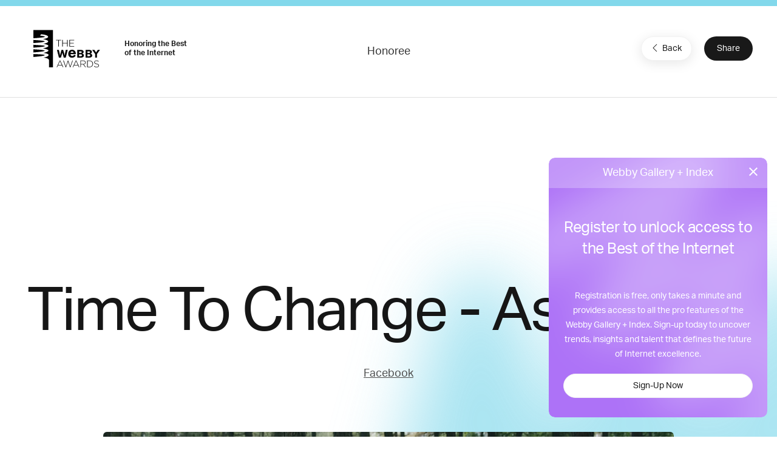

--- FILE ---
content_type: text/html; charset=utf-8
request_url: https://www.google.com/recaptcha/api2/anchor?ar=1&k=6LcC5f8qAAAAAN7E3g2z0N_EoPq3Vri8uXzTmFiO&co=aHR0cHM6Ly93aW5uZXJzLndlYmJ5YXdhcmRzLmNvbTo0NDM.&hl=en&v=PoyoqOPhxBO7pBk68S4YbpHZ&size=invisible&anchor-ms=20000&execute-ms=30000&cb=sindhc18572f
body_size: 49162
content:
<!DOCTYPE HTML><html dir="ltr" lang="en"><head><meta http-equiv="Content-Type" content="text/html; charset=UTF-8">
<meta http-equiv="X-UA-Compatible" content="IE=edge">
<title>reCAPTCHA</title>
<style type="text/css">
/* cyrillic-ext */
@font-face {
  font-family: 'Roboto';
  font-style: normal;
  font-weight: 400;
  font-stretch: 100%;
  src: url(//fonts.gstatic.com/s/roboto/v48/KFO7CnqEu92Fr1ME7kSn66aGLdTylUAMa3GUBHMdazTgWw.woff2) format('woff2');
  unicode-range: U+0460-052F, U+1C80-1C8A, U+20B4, U+2DE0-2DFF, U+A640-A69F, U+FE2E-FE2F;
}
/* cyrillic */
@font-face {
  font-family: 'Roboto';
  font-style: normal;
  font-weight: 400;
  font-stretch: 100%;
  src: url(//fonts.gstatic.com/s/roboto/v48/KFO7CnqEu92Fr1ME7kSn66aGLdTylUAMa3iUBHMdazTgWw.woff2) format('woff2');
  unicode-range: U+0301, U+0400-045F, U+0490-0491, U+04B0-04B1, U+2116;
}
/* greek-ext */
@font-face {
  font-family: 'Roboto';
  font-style: normal;
  font-weight: 400;
  font-stretch: 100%;
  src: url(//fonts.gstatic.com/s/roboto/v48/KFO7CnqEu92Fr1ME7kSn66aGLdTylUAMa3CUBHMdazTgWw.woff2) format('woff2');
  unicode-range: U+1F00-1FFF;
}
/* greek */
@font-face {
  font-family: 'Roboto';
  font-style: normal;
  font-weight: 400;
  font-stretch: 100%;
  src: url(//fonts.gstatic.com/s/roboto/v48/KFO7CnqEu92Fr1ME7kSn66aGLdTylUAMa3-UBHMdazTgWw.woff2) format('woff2');
  unicode-range: U+0370-0377, U+037A-037F, U+0384-038A, U+038C, U+038E-03A1, U+03A3-03FF;
}
/* math */
@font-face {
  font-family: 'Roboto';
  font-style: normal;
  font-weight: 400;
  font-stretch: 100%;
  src: url(//fonts.gstatic.com/s/roboto/v48/KFO7CnqEu92Fr1ME7kSn66aGLdTylUAMawCUBHMdazTgWw.woff2) format('woff2');
  unicode-range: U+0302-0303, U+0305, U+0307-0308, U+0310, U+0312, U+0315, U+031A, U+0326-0327, U+032C, U+032F-0330, U+0332-0333, U+0338, U+033A, U+0346, U+034D, U+0391-03A1, U+03A3-03A9, U+03B1-03C9, U+03D1, U+03D5-03D6, U+03F0-03F1, U+03F4-03F5, U+2016-2017, U+2034-2038, U+203C, U+2040, U+2043, U+2047, U+2050, U+2057, U+205F, U+2070-2071, U+2074-208E, U+2090-209C, U+20D0-20DC, U+20E1, U+20E5-20EF, U+2100-2112, U+2114-2115, U+2117-2121, U+2123-214F, U+2190, U+2192, U+2194-21AE, U+21B0-21E5, U+21F1-21F2, U+21F4-2211, U+2213-2214, U+2216-22FF, U+2308-230B, U+2310, U+2319, U+231C-2321, U+2336-237A, U+237C, U+2395, U+239B-23B7, U+23D0, U+23DC-23E1, U+2474-2475, U+25AF, U+25B3, U+25B7, U+25BD, U+25C1, U+25CA, U+25CC, U+25FB, U+266D-266F, U+27C0-27FF, U+2900-2AFF, U+2B0E-2B11, U+2B30-2B4C, U+2BFE, U+3030, U+FF5B, U+FF5D, U+1D400-1D7FF, U+1EE00-1EEFF;
}
/* symbols */
@font-face {
  font-family: 'Roboto';
  font-style: normal;
  font-weight: 400;
  font-stretch: 100%;
  src: url(//fonts.gstatic.com/s/roboto/v48/KFO7CnqEu92Fr1ME7kSn66aGLdTylUAMaxKUBHMdazTgWw.woff2) format('woff2');
  unicode-range: U+0001-000C, U+000E-001F, U+007F-009F, U+20DD-20E0, U+20E2-20E4, U+2150-218F, U+2190, U+2192, U+2194-2199, U+21AF, U+21E6-21F0, U+21F3, U+2218-2219, U+2299, U+22C4-22C6, U+2300-243F, U+2440-244A, U+2460-24FF, U+25A0-27BF, U+2800-28FF, U+2921-2922, U+2981, U+29BF, U+29EB, U+2B00-2BFF, U+4DC0-4DFF, U+FFF9-FFFB, U+10140-1018E, U+10190-1019C, U+101A0, U+101D0-101FD, U+102E0-102FB, U+10E60-10E7E, U+1D2C0-1D2D3, U+1D2E0-1D37F, U+1F000-1F0FF, U+1F100-1F1AD, U+1F1E6-1F1FF, U+1F30D-1F30F, U+1F315, U+1F31C, U+1F31E, U+1F320-1F32C, U+1F336, U+1F378, U+1F37D, U+1F382, U+1F393-1F39F, U+1F3A7-1F3A8, U+1F3AC-1F3AF, U+1F3C2, U+1F3C4-1F3C6, U+1F3CA-1F3CE, U+1F3D4-1F3E0, U+1F3ED, U+1F3F1-1F3F3, U+1F3F5-1F3F7, U+1F408, U+1F415, U+1F41F, U+1F426, U+1F43F, U+1F441-1F442, U+1F444, U+1F446-1F449, U+1F44C-1F44E, U+1F453, U+1F46A, U+1F47D, U+1F4A3, U+1F4B0, U+1F4B3, U+1F4B9, U+1F4BB, U+1F4BF, U+1F4C8-1F4CB, U+1F4D6, U+1F4DA, U+1F4DF, U+1F4E3-1F4E6, U+1F4EA-1F4ED, U+1F4F7, U+1F4F9-1F4FB, U+1F4FD-1F4FE, U+1F503, U+1F507-1F50B, U+1F50D, U+1F512-1F513, U+1F53E-1F54A, U+1F54F-1F5FA, U+1F610, U+1F650-1F67F, U+1F687, U+1F68D, U+1F691, U+1F694, U+1F698, U+1F6AD, U+1F6B2, U+1F6B9-1F6BA, U+1F6BC, U+1F6C6-1F6CF, U+1F6D3-1F6D7, U+1F6E0-1F6EA, U+1F6F0-1F6F3, U+1F6F7-1F6FC, U+1F700-1F7FF, U+1F800-1F80B, U+1F810-1F847, U+1F850-1F859, U+1F860-1F887, U+1F890-1F8AD, U+1F8B0-1F8BB, U+1F8C0-1F8C1, U+1F900-1F90B, U+1F93B, U+1F946, U+1F984, U+1F996, U+1F9E9, U+1FA00-1FA6F, U+1FA70-1FA7C, U+1FA80-1FA89, U+1FA8F-1FAC6, U+1FACE-1FADC, U+1FADF-1FAE9, U+1FAF0-1FAF8, U+1FB00-1FBFF;
}
/* vietnamese */
@font-face {
  font-family: 'Roboto';
  font-style: normal;
  font-weight: 400;
  font-stretch: 100%;
  src: url(//fonts.gstatic.com/s/roboto/v48/KFO7CnqEu92Fr1ME7kSn66aGLdTylUAMa3OUBHMdazTgWw.woff2) format('woff2');
  unicode-range: U+0102-0103, U+0110-0111, U+0128-0129, U+0168-0169, U+01A0-01A1, U+01AF-01B0, U+0300-0301, U+0303-0304, U+0308-0309, U+0323, U+0329, U+1EA0-1EF9, U+20AB;
}
/* latin-ext */
@font-face {
  font-family: 'Roboto';
  font-style: normal;
  font-weight: 400;
  font-stretch: 100%;
  src: url(//fonts.gstatic.com/s/roboto/v48/KFO7CnqEu92Fr1ME7kSn66aGLdTylUAMa3KUBHMdazTgWw.woff2) format('woff2');
  unicode-range: U+0100-02BA, U+02BD-02C5, U+02C7-02CC, U+02CE-02D7, U+02DD-02FF, U+0304, U+0308, U+0329, U+1D00-1DBF, U+1E00-1E9F, U+1EF2-1EFF, U+2020, U+20A0-20AB, U+20AD-20C0, U+2113, U+2C60-2C7F, U+A720-A7FF;
}
/* latin */
@font-face {
  font-family: 'Roboto';
  font-style: normal;
  font-weight: 400;
  font-stretch: 100%;
  src: url(//fonts.gstatic.com/s/roboto/v48/KFO7CnqEu92Fr1ME7kSn66aGLdTylUAMa3yUBHMdazQ.woff2) format('woff2');
  unicode-range: U+0000-00FF, U+0131, U+0152-0153, U+02BB-02BC, U+02C6, U+02DA, U+02DC, U+0304, U+0308, U+0329, U+2000-206F, U+20AC, U+2122, U+2191, U+2193, U+2212, U+2215, U+FEFF, U+FFFD;
}
/* cyrillic-ext */
@font-face {
  font-family: 'Roboto';
  font-style: normal;
  font-weight: 500;
  font-stretch: 100%;
  src: url(//fonts.gstatic.com/s/roboto/v48/KFO7CnqEu92Fr1ME7kSn66aGLdTylUAMa3GUBHMdazTgWw.woff2) format('woff2');
  unicode-range: U+0460-052F, U+1C80-1C8A, U+20B4, U+2DE0-2DFF, U+A640-A69F, U+FE2E-FE2F;
}
/* cyrillic */
@font-face {
  font-family: 'Roboto';
  font-style: normal;
  font-weight: 500;
  font-stretch: 100%;
  src: url(//fonts.gstatic.com/s/roboto/v48/KFO7CnqEu92Fr1ME7kSn66aGLdTylUAMa3iUBHMdazTgWw.woff2) format('woff2');
  unicode-range: U+0301, U+0400-045F, U+0490-0491, U+04B0-04B1, U+2116;
}
/* greek-ext */
@font-face {
  font-family: 'Roboto';
  font-style: normal;
  font-weight: 500;
  font-stretch: 100%;
  src: url(//fonts.gstatic.com/s/roboto/v48/KFO7CnqEu92Fr1ME7kSn66aGLdTylUAMa3CUBHMdazTgWw.woff2) format('woff2');
  unicode-range: U+1F00-1FFF;
}
/* greek */
@font-face {
  font-family: 'Roboto';
  font-style: normal;
  font-weight: 500;
  font-stretch: 100%;
  src: url(//fonts.gstatic.com/s/roboto/v48/KFO7CnqEu92Fr1ME7kSn66aGLdTylUAMa3-UBHMdazTgWw.woff2) format('woff2');
  unicode-range: U+0370-0377, U+037A-037F, U+0384-038A, U+038C, U+038E-03A1, U+03A3-03FF;
}
/* math */
@font-face {
  font-family: 'Roboto';
  font-style: normal;
  font-weight: 500;
  font-stretch: 100%;
  src: url(//fonts.gstatic.com/s/roboto/v48/KFO7CnqEu92Fr1ME7kSn66aGLdTylUAMawCUBHMdazTgWw.woff2) format('woff2');
  unicode-range: U+0302-0303, U+0305, U+0307-0308, U+0310, U+0312, U+0315, U+031A, U+0326-0327, U+032C, U+032F-0330, U+0332-0333, U+0338, U+033A, U+0346, U+034D, U+0391-03A1, U+03A3-03A9, U+03B1-03C9, U+03D1, U+03D5-03D6, U+03F0-03F1, U+03F4-03F5, U+2016-2017, U+2034-2038, U+203C, U+2040, U+2043, U+2047, U+2050, U+2057, U+205F, U+2070-2071, U+2074-208E, U+2090-209C, U+20D0-20DC, U+20E1, U+20E5-20EF, U+2100-2112, U+2114-2115, U+2117-2121, U+2123-214F, U+2190, U+2192, U+2194-21AE, U+21B0-21E5, U+21F1-21F2, U+21F4-2211, U+2213-2214, U+2216-22FF, U+2308-230B, U+2310, U+2319, U+231C-2321, U+2336-237A, U+237C, U+2395, U+239B-23B7, U+23D0, U+23DC-23E1, U+2474-2475, U+25AF, U+25B3, U+25B7, U+25BD, U+25C1, U+25CA, U+25CC, U+25FB, U+266D-266F, U+27C0-27FF, U+2900-2AFF, U+2B0E-2B11, U+2B30-2B4C, U+2BFE, U+3030, U+FF5B, U+FF5D, U+1D400-1D7FF, U+1EE00-1EEFF;
}
/* symbols */
@font-face {
  font-family: 'Roboto';
  font-style: normal;
  font-weight: 500;
  font-stretch: 100%;
  src: url(//fonts.gstatic.com/s/roboto/v48/KFO7CnqEu92Fr1ME7kSn66aGLdTylUAMaxKUBHMdazTgWw.woff2) format('woff2');
  unicode-range: U+0001-000C, U+000E-001F, U+007F-009F, U+20DD-20E0, U+20E2-20E4, U+2150-218F, U+2190, U+2192, U+2194-2199, U+21AF, U+21E6-21F0, U+21F3, U+2218-2219, U+2299, U+22C4-22C6, U+2300-243F, U+2440-244A, U+2460-24FF, U+25A0-27BF, U+2800-28FF, U+2921-2922, U+2981, U+29BF, U+29EB, U+2B00-2BFF, U+4DC0-4DFF, U+FFF9-FFFB, U+10140-1018E, U+10190-1019C, U+101A0, U+101D0-101FD, U+102E0-102FB, U+10E60-10E7E, U+1D2C0-1D2D3, U+1D2E0-1D37F, U+1F000-1F0FF, U+1F100-1F1AD, U+1F1E6-1F1FF, U+1F30D-1F30F, U+1F315, U+1F31C, U+1F31E, U+1F320-1F32C, U+1F336, U+1F378, U+1F37D, U+1F382, U+1F393-1F39F, U+1F3A7-1F3A8, U+1F3AC-1F3AF, U+1F3C2, U+1F3C4-1F3C6, U+1F3CA-1F3CE, U+1F3D4-1F3E0, U+1F3ED, U+1F3F1-1F3F3, U+1F3F5-1F3F7, U+1F408, U+1F415, U+1F41F, U+1F426, U+1F43F, U+1F441-1F442, U+1F444, U+1F446-1F449, U+1F44C-1F44E, U+1F453, U+1F46A, U+1F47D, U+1F4A3, U+1F4B0, U+1F4B3, U+1F4B9, U+1F4BB, U+1F4BF, U+1F4C8-1F4CB, U+1F4D6, U+1F4DA, U+1F4DF, U+1F4E3-1F4E6, U+1F4EA-1F4ED, U+1F4F7, U+1F4F9-1F4FB, U+1F4FD-1F4FE, U+1F503, U+1F507-1F50B, U+1F50D, U+1F512-1F513, U+1F53E-1F54A, U+1F54F-1F5FA, U+1F610, U+1F650-1F67F, U+1F687, U+1F68D, U+1F691, U+1F694, U+1F698, U+1F6AD, U+1F6B2, U+1F6B9-1F6BA, U+1F6BC, U+1F6C6-1F6CF, U+1F6D3-1F6D7, U+1F6E0-1F6EA, U+1F6F0-1F6F3, U+1F6F7-1F6FC, U+1F700-1F7FF, U+1F800-1F80B, U+1F810-1F847, U+1F850-1F859, U+1F860-1F887, U+1F890-1F8AD, U+1F8B0-1F8BB, U+1F8C0-1F8C1, U+1F900-1F90B, U+1F93B, U+1F946, U+1F984, U+1F996, U+1F9E9, U+1FA00-1FA6F, U+1FA70-1FA7C, U+1FA80-1FA89, U+1FA8F-1FAC6, U+1FACE-1FADC, U+1FADF-1FAE9, U+1FAF0-1FAF8, U+1FB00-1FBFF;
}
/* vietnamese */
@font-face {
  font-family: 'Roboto';
  font-style: normal;
  font-weight: 500;
  font-stretch: 100%;
  src: url(//fonts.gstatic.com/s/roboto/v48/KFO7CnqEu92Fr1ME7kSn66aGLdTylUAMa3OUBHMdazTgWw.woff2) format('woff2');
  unicode-range: U+0102-0103, U+0110-0111, U+0128-0129, U+0168-0169, U+01A0-01A1, U+01AF-01B0, U+0300-0301, U+0303-0304, U+0308-0309, U+0323, U+0329, U+1EA0-1EF9, U+20AB;
}
/* latin-ext */
@font-face {
  font-family: 'Roboto';
  font-style: normal;
  font-weight: 500;
  font-stretch: 100%;
  src: url(//fonts.gstatic.com/s/roboto/v48/KFO7CnqEu92Fr1ME7kSn66aGLdTylUAMa3KUBHMdazTgWw.woff2) format('woff2');
  unicode-range: U+0100-02BA, U+02BD-02C5, U+02C7-02CC, U+02CE-02D7, U+02DD-02FF, U+0304, U+0308, U+0329, U+1D00-1DBF, U+1E00-1E9F, U+1EF2-1EFF, U+2020, U+20A0-20AB, U+20AD-20C0, U+2113, U+2C60-2C7F, U+A720-A7FF;
}
/* latin */
@font-face {
  font-family: 'Roboto';
  font-style: normal;
  font-weight: 500;
  font-stretch: 100%;
  src: url(//fonts.gstatic.com/s/roboto/v48/KFO7CnqEu92Fr1ME7kSn66aGLdTylUAMa3yUBHMdazQ.woff2) format('woff2');
  unicode-range: U+0000-00FF, U+0131, U+0152-0153, U+02BB-02BC, U+02C6, U+02DA, U+02DC, U+0304, U+0308, U+0329, U+2000-206F, U+20AC, U+2122, U+2191, U+2193, U+2212, U+2215, U+FEFF, U+FFFD;
}
/* cyrillic-ext */
@font-face {
  font-family: 'Roboto';
  font-style: normal;
  font-weight: 900;
  font-stretch: 100%;
  src: url(//fonts.gstatic.com/s/roboto/v48/KFO7CnqEu92Fr1ME7kSn66aGLdTylUAMa3GUBHMdazTgWw.woff2) format('woff2');
  unicode-range: U+0460-052F, U+1C80-1C8A, U+20B4, U+2DE0-2DFF, U+A640-A69F, U+FE2E-FE2F;
}
/* cyrillic */
@font-face {
  font-family: 'Roboto';
  font-style: normal;
  font-weight: 900;
  font-stretch: 100%;
  src: url(//fonts.gstatic.com/s/roboto/v48/KFO7CnqEu92Fr1ME7kSn66aGLdTylUAMa3iUBHMdazTgWw.woff2) format('woff2');
  unicode-range: U+0301, U+0400-045F, U+0490-0491, U+04B0-04B1, U+2116;
}
/* greek-ext */
@font-face {
  font-family: 'Roboto';
  font-style: normal;
  font-weight: 900;
  font-stretch: 100%;
  src: url(//fonts.gstatic.com/s/roboto/v48/KFO7CnqEu92Fr1ME7kSn66aGLdTylUAMa3CUBHMdazTgWw.woff2) format('woff2');
  unicode-range: U+1F00-1FFF;
}
/* greek */
@font-face {
  font-family: 'Roboto';
  font-style: normal;
  font-weight: 900;
  font-stretch: 100%;
  src: url(//fonts.gstatic.com/s/roboto/v48/KFO7CnqEu92Fr1ME7kSn66aGLdTylUAMa3-UBHMdazTgWw.woff2) format('woff2');
  unicode-range: U+0370-0377, U+037A-037F, U+0384-038A, U+038C, U+038E-03A1, U+03A3-03FF;
}
/* math */
@font-face {
  font-family: 'Roboto';
  font-style: normal;
  font-weight: 900;
  font-stretch: 100%;
  src: url(//fonts.gstatic.com/s/roboto/v48/KFO7CnqEu92Fr1ME7kSn66aGLdTylUAMawCUBHMdazTgWw.woff2) format('woff2');
  unicode-range: U+0302-0303, U+0305, U+0307-0308, U+0310, U+0312, U+0315, U+031A, U+0326-0327, U+032C, U+032F-0330, U+0332-0333, U+0338, U+033A, U+0346, U+034D, U+0391-03A1, U+03A3-03A9, U+03B1-03C9, U+03D1, U+03D5-03D6, U+03F0-03F1, U+03F4-03F5, U+2016-2017, U+2034-2038, U+203C, U+2040, U+2043, U+2047, U+2050, U+2057, U+205F, U+2070-2071, U+2074-208E, U+2090-209C, U+20D0-20DC, U+20E1, U+20E5-20EF, U+2100-2112, U+2114-2115, U+2117-2121, U+2123-214F, U+2190, U+2192, U+2194-21AE, U+21B0-21E5, U+21F1-21F2, U+21F4-2211, U+2213-2214, U+2216-22FF, U+2308-230B, U+2310, U+2319, U+231C-2321, U+2336-237A, U+237C, U+2395, U+239B-23B7, U+23D0, U+23DC-23E1, U+2474-2475, U+25AF, U+25B3, U+25B7, U+25BD, U+25C1, U+25CA, U+25CC, U+25FB, U+266D-266F, U+27C0-27FF, U+2900-2AFF, U+2B0E-2B11, U+2B30-2B4C, U+2BFE, U+3030, U+FF5B, U+FF5D, U+1D400-1D7FF, U+1EE00-1EEFF;
}
/* symbols */
@font-face {
  font-family: 'Roboto';
  font-style: normal;
  font-weight: 900;
  font-stretch: 100%;
  src: url(//fonts.gstatic.com/s/roboto/v48/KFO7CnqEu92Fr1ME7kSn66aGLdTylUAMaxKUBHMdazTgWw.woff2) format('woff2');
  unicode-range: U+0001-000C, U+000E-001F, U+007F-009F, U+20DD-20E0, U+20E2-20E4, U+2150-218F, U+2190, U+2192, U+2194-2199, U+21AF, U+21E6-21F0, U+21F3, U+2218-2219, U+2299, U+22C4-22C6, U+2300-243F, U+2440-244A, U+2460-24FF, U+25A0-27BF, U+2800-28FF, U+2921-2922, U+2981, U+29BF, U+29EB, U+2B00-2BFF, U+4DC0-4DFF, U+FFF9-FFFB, U+10140-1018E, U+10190-1019C, U+101A0, U+101D0-101FD, U+102E0-102FB, U+10E60-10E7E, U+1D2C0-1D2D3, U+1D2E0-1D37F, U+1F000-1F0FF, U+1F100-1F1AD, U+1F1E6-1F1FF, U+1F30D-1F30F, U+1F315, U+1F31C, U+1F31E, U+1F320-1F32C, U+1F336, U+1F378, U+1F37D, U+1F382, U+1F393-1F39F, U+1F3A7-1F3A8, U+1F3AC-1F3AF, U+1F3C2, U+1F3C4-1F3C6, U+1F3CA-1F3CE, U+1F3D4-1F3E0, U+1F3ED, U+1F3F1-1F3F3, U+1F3F5-1F3F7, U+1F408, U+1F415, U+1F41F, U+1F426, U+1F43F, U+1F441-1F442, U+1F444, U+1F446-1F449, U+1F44C-1F44E, U+1F453, U+1F46A, U+1F47D, U+1F4A3, U+1F4B0, U+1F4B3, U+1F4B9, U+1F4BB, U+1F4BF, U+1F4C8-1F4CB, U+1F4D6, U+1F4DA, U+1F4DF, U+1F4E3-1F4E6, U+1F4EA-1F4ED, U+1F4F7, U+1F4F9-1F4FB, U+1F4FD-1F4FE, U+1F503, U+1F507-1F50B, U+1F50D, U+1F512-1F513, U+1F53E-1F54A, U+1F54F-1F5FA, U+1F610, U+1F650-1F67F, U+1F687, U+1F68D, U+1F691, U+1F694, U+1F698, U+1F6AD, U+1F6B2, U+1F6B9-1F6BA, U+1F6BC, U+1F6C6-1F6CF, U+1F6D3-1F6D7, U+1F6E0-1F6EA, U+1F6F0-1F6F3, U+1F6F7-1F6FC, U+1F700-1F7FF, U+1F800-1F80B, U+1F810-1F847, U+1F850-1F859, U+1F860-1F887, U+1F890-1F8AD, U+1F8B0-1F8BB, U+1F8C0-1F8C1, U+1F900-1F90B, U+1F93B, U+1F946, U+1F984, U+1F996, U+1F9E9, U+1FA00-1FA6F, U+1FA70-1FA7C, U+1FA80-1FA89, U+1FA8F-1FAC6, U+1FACE-1FADC, U+1FADF-1FAE9, U+1FAF0-1FAF8, U+1FB00-1FBFF;
}
/* vietnamese */
@font-face {
  font-family: 'Roboto';
  font-style: normal;
  font-weight: 900;
  font-stretch: 100%;
  src: url(//fonts.gstatic.com/s/roboto/v48/KFO7CnqEu92Fr1ME7kSn66aGLdTylUAMa3OUBHMdazTgWw.woff2) format('woff2');
  unicode-range: U+0102-0103, U+0110-0111, U+0128-0129, U+0168-0169, U+01A0-01A1, U+01AF-01B0, U+0300-0301, U+0303-0304, U+0308-0309, U+0323, U+0329, U+1EA0-1EF9, U+20AB;
}
/* latin-ext */
@font-face {
  font-family: 'Roboto';
  font-style: normal;
  font-weight: 900;
  font-stretch: 100%;
  src: url(//fonts.gstatic.com/s/roboto/v48/KFO7CnqEu92Fr1ME7kSn66aGLdTylUAMa3KUBHMdazTgWw.woff2) format('woff2');
  unicode-range: U+0100-02BA, U+02BD-02C5, U+02C7-02CC, U+02CE-02D7, U+02DD-02FF, U+0304, U+0308, U+0329, U+1D00-1DBF, U+1E00-1E9F, U+1EF2-1EFF, U+2020, U+20A0-20AB, U+20AD-20C0, U+2113, U+2C60-2C7F, U+A720-A7FF;
}
/* latin */
@font-face {
  font-family: 'Roboto';
  font-style: normal;
  font-weight: 900;
  font-stretch: 100%;
  src: url(//fonts.gstatic.com/s/roboto/v48/KFO7CnqEu92Fr1ME7kSn66aGLdTylUAMa3yUBHMdazQ.woff2) format('woff2');
  unicode-range: U+0000-00FF, U+0131, U+0152-0153, U+02BB-02BC, U+02C6, U+02DA, U+02DC, U+0304, U+0308, U+0329, U+2000-206F, U+20AC, U+2122, U+2191, U+2193, U+2212, U+2215, U+FEFF, U+FFFD;
}

</style>
<link rel="stylesheet" type="text/css" href="https://www.gstatic.com/recaptcha/releases/PoyoqOPhxBO7pBk68S4YbpHZ/styles__ltr.css">
<script nonce="aV3zgU-XWugidg-jLd1PAQ" type="text/javascript">window['__recaptcha_api'] = 'https://www.google.com/recaptcha/api2/';</script>
<script type="text/javascript" src="https://www.gstatic.com/recaptcha/releases/PoyoqOPhxBO7pBk68S4YbpHZ/recaptcha__en.js" nonce="aV3zgU-XWugidg-jLd1PAQ">
      
    </script></head>
<body><div id="rc-anchor-alert" class="rc-anchor-alert"></div>
<input type="hidden" id="recaptcha-token" value="[base64]">
<script type="text/javascript" nonce="aV3zgU-XWugidg-jLd1PAQ">
      recaptcha.anchor.Main.init("[\x22ainput\x22,[\x22bgdata\x22,\x22\x22,\[base64]/[base64]/UltIKytdPWE6KGE8MjA0OD9SW0grK109YT4+NnwxOTI6KChhJjY0NTEyKT09NTUyOTYmJnErMTxoLmxlbmd0aCYmKGguY2hhckNvZGVBdChxKzEpJjY0NTEyKT09NTYzMjA/[base64]/MjU1OlI/[base64]/[base64]/[base64]/[base64]/[base64]/[base64]/[base64]/[base64]/[base64]/[base64]\x22,\[base64]\\u003d\\u003d\x22,\[base64]/DicONZ2rDnT5+RMKVLEXDu8OEX8O4H8OrwqZIFcOtw5HCl8OAwoHDogt7MAfDnBUJw75ew6AZTsKZwofCt8Kmw6kUw5TCtQM5w5rCjcKAwo7DqmAHwqBBwpd1IcK7w4fCmQrCl1PCv8OrQcKaw6DDvcK/[base64]/[base64]/Cqz46TMKpw5TDknt7BsOkYVAqK8ONLgssw6bCk8KxAAHDm8OWwrDDihAGwrHDiMOzw6Iew6LDp8OTG8O7Di1WwpLCqy/[base64]/ClcKDCsK1S8KrDsODEcOUw7DCmcOYwrbChF4tDCodQktcasKLJcOjw6rDo8O6wq5fwqPDvFYpNcK3WzJHAcOVTkZDw7gtwqErGMKMdMOXCsKHesO/GcK+w58wUm/DvcOkw4s/b8KSwp11w53CqX/[base64]/CmsOQwrTDrMO2SlIdNXwfw7RWw6ZYw4ROwpxzJE7ChkDDrz3CuEF9VMOYMDlgwq0rwozCjhfDssOaw7NVUMKoEhHDvwDDhcKDUW/[base64]/[base64]/w7fDmh5Cw6DDqMOTw4nDhlfCgMO3SMKfJFdmFh8sKDNNw4VSfcKlHcOEw6XCjsO6w4fDjgbDhcK2B0rCoVvCucOHwr5xFD0/wpV7w4Zaw77CksOVw6bDh8K9esOVI1lHw4IkwpsIw4ELw7vCnMOdYw3CnsK1TF/Cjg7DlQzDv8OPwpzCv8KcDsKkS8KFw50vHMKXOMKawpZwdVbDlTnDvcO9w4jCnkAPOcK0wpgbdGRXawsywrXCn1DCpG4IDVzDs0DCpMKGw7PDt8Oww5/CiV5jwq7DsH/[base64]/VVUewplEw6XDqMO5MMKlQMO8RT/[base64]/Cv8KsaHDClm8tw7DChjfDnMOkeMKFHzx+w67DpETChGV+w73DvMO3EsKdV8KQwrbDg8KuS1Nrb1rCiMOpBS7DjMKRDsK0SsKXVRDCn15gwpXDlS/[base64]/Cnj1vUDIOGGNDwqbDuMOIw64gUsKyX8OWwqTDk2jDosOWwrF0QsKmOgsgw6Ijw5xbF8OIeXAlw7ULPMKLZcOBcTzChHteVsK1LHnCqTRFP8OtMMOlwoxHB8O/UcO3bcOHw5tvDA0UWjTCpFHClzLCsno1Hn7DusKwwp3DvcOcMjvCuz3Cq8ONw7zDsgnDgsOVw5NfcAHCmwppOEXCjMKEX0xJw5TCrMKOU2duYsKzbDHDkcKsQlvCqcK+w74qcUJ/LcKRNcOMFD9RHWDDhnDCgiw8w6/DrsKpw7BNawbDmF0YD8OKw7fCsTDCsGPDmsKJbcKPw600NsKSE2l+w4l4GsOlLQZkwrXDnGkxfm5Dw7LDuBIBwoIjw6sze11QccKiw7pDw65tS8Kdw6kRKcKjDcKzKyfDi8OSfFF6w6bCn8OBIAAAAzHDtsOtw5E/[base64]/JBzCvkfDuFcITSTCrsOHw5vDsA0DaUsPJsKVwpQpwrZYw5vDkDYQfB/DkSzDusKMGHPDkMOUw6V2w44nw5I4wr5CW8K7Tkd1ScOKw7DCnWsCw6HDgMO0wpFyacKbAMONw4MDwoHCgBLDm8KCw4fChsOCwrt5w57DtcKRaBhcw7PDmcKdw7AcTcONGAUhw6wfQFLDk8OSw7ZVc8OkVBsMw5zDuGs/ZkN/W8OYwpjDpQZbw69yIMK7JMO5w4vCnkzCgjfCqsOrf8ODdR/DpcKawrLClEkjwqsMw7FCG8KkwphjTynChxUkDwERfcKnw6vDti9yAgcIwoTCr8Kma8O4wrjDmm7DkULCisOKwrEBSSxCw6w5McKBMsOYw7LDhVg6Z8KLwpxOSsOLwq/Dp03DmnPChgdec8O2w5YFwpJAw6JecUDDq8OxVnwcOMKRSDwMwoslL1nCpcKHwpoZTsOtwpAmwobDicKTw5k3w77CoQPCgcOsw7kLw7zDicKMwr5pwpMFVMK8EcKXDj5/wrHDlcKzw7zDoXbDlB8jwrjDhWUSGMOxLGw3w5kiwp93EU/DvHkBwrFsw7nCusOOwpDClWw1JsKcwqDDv8OdKcO4bsOEw7Ydw6XCu8OwSsKWa8KwbMOFLS7Chkp5w7TDmMOxwqXDuBjDnsOlw4NSJErDiktLw6B5XHnChgvDpMO7QkFzSMOWJMKEwpTDlF5xwq/CuWnDoV/[base64]/RSPDnTvCvk7Dp3PDkBhzw7wOTcKjTcKkw7d9TMKdwpzDusK4w5wVUnDDpMOjRURlcsKKVsOzfHjComXCu8KKw6kbLR3Chw9Nw5VHEcO8K1lRwpPDssOFF8KCw6fCjBVbVMKKTGRGbsKpcGPDmMKVTinDscKlwrQaccKQw6/Dp8KqGnoKPRzDiVEVasKRdGrCr8OXwqLCrcO3F8Kuw7R2bsKUY8KAV2tJJz3DsVYbw6I1wofDpMOUDsOTR8KJRWBSYwDCnQ4jwqjCu0vDmCVPcWkzw7ZZbsKlwot/YgXCrcOwZcKwCcOtFMKIWFcCY0fDnUHDqcO+UsKPUcObw4PCtTLCqcKpR3cNAkvCn8O/RAgICFsfIMKxwp3DkwjCujjDoR52wqs8wrzDpiXCtDRnQcKvwqvDg3vDpsOHKhHCmn4zwr7DisKAw5drw79rQsKlw5TDuMOJCFkLZj3CmAkHwrI8w4cEMcKVwpDDosO0w5hbw4kMBw4jZX7Dl8KrLRbDrsOZf8KhDj/DhcKBwpXDqMOQbsKSwqwqTVMNwqjDpcOMRkzCr8Olw5LCrMOUwpsaHcKnSmstLQZcIMOAJMKvSMOVXT7CrB/DvsK+w6xGRHjDv8OFw5bDmxlcUMOIwqZQw7NQw44cwqDCmkoJWQjDvUvDrMO1XsO2wphQwqTCuMOpw5bDv8KLCGFAGXLDhXJ/[base64]/FsOFIMORw4TDogrDty4fw4/[base64]/CmwQgEEAZMsKJUcK3bDRKw4zDuFpywqnCoi4Je8KYaSfCk8O9wpgjw5pNwpN3wrDDhcK5woHCuFfCuE0+w7lYEMOtdUbDhcOTMMOqVCjDgSIfw73CtHjCvsKgwrjCrGYcAUzDpcO3w5hLSMOUw5VBw5nCryfCgzodwpkUw7o4w7DDlCJnw6QoDMKIWyNuVDnDuMOWeR/CisOEwqdLwqEsw6zCp8OQw7MxN8O3wr4bZRnDn8K2w7YfwqgPV8O2wrFxLMO8wp/Co0XDrjHCrsKFwqtkensEw5ZnG8KQcGAPwr0xFcKhwqrCk2whEcKaXsK4VsKiGsOSEgrDkHHDt8KGUsKYIUNFw7V7LQPDosK1wrMpSsKXMsKiw6HDgwLCpzHCrgpdO8KJOcKAwojDlX/CnQFKdCLDrEY6w7xLw6Rhw67CnWzDscOrFBPDk8O6woRAJsKVwqbCpGvCuMKbw6EIw4RtUsKjJsOvYcKzf8KuRMOGaXDCmGPCr8OVw6vDrwvCkRkSwpssbhjDhcKXw5zDh8KiclXDiDLDksKIw4HCm0FYW8K0wqBQw5/DkTnDhcKmwqYIwp83amnDjzgOfz/DjMOVScOaOsOWwqjDkTAwcsOvwoc2wrjCkVsRR8OWwqkXwqbDm8Khw5VcwpgbJFJQw4kodirCvsKmwoExwrjDpTgEwoQZUQcQW1zDpFlzwp/DisKQa8KeIcOlVVrCt8K1w7TCssKrw55AwppnHifCtyrDik4iwrXDtzg+F1vDm2VPaUIuw4bDm8Kcw5VXw7XDlsO0AsO8CMK1K8KJIkZnwoTDmRjClDrDkj/ChV7CicK8OsOMcn0fAE1QGMOEw49dw6Z0WsKrwoPDrnMuC2NVwqDCuzxVYiLCvCALwp/[base64]/[base64]/[base64]/CkMOFw6pMNcOXw5h4wp7DnTHDjMOEfCbCu0p1UyjCvsK/P8K+w4kKw6vDkMOcw4zDhsKpHMOEwq0Iw7DCoC/CqcOhwqXDrcKwwodFwplbQFNBwqgrMcOLHcO+wqZsw4/Ct8ONwqYRHzfCqcO4w6DChiDDmcKMN8OVw7/DjcOTw4bDuMKIw7LChB5HOFsWGcOrSQrDmTLCtnknXlIRS8Odw5fDvsKjesKyw5MwDsKQG8Kiwr4Pwo8PZMKWw7EOwpzCgWcsXmQiwpTCm0nDk8KEE03CosKhwp82w43CpxvDoDM8w40pPcKbwqMBwpg5NXbCrcKhw68xwr/DkDvDgFpiHxvDjsO9NRgOwqY4wolWYT7DqD/Dj8K7w4B7w5zDr0I3w6sLwo5hZXzDhcKqwp4CwqE4wpJSw7dtw7Nlwrk0Rhw3wqPCoR/DkcKhwofDo1UORcKmwpDDp8KqNgQKN2rDlcK4ZynCosKvbMOvwqfClzRQPsKRwoQMO8Ogw6N/TsKgB8KAA1xzwqjDhMOrwo/[base64]/CpcKzwrV7CsKCMCJ3w7IewrUew7vDvCFOQcOFwpDDhMOtwrnCosOhZcK6KcOZXMKnb8KhRcObw7XClsKyf8K+eTBtwq/ChsOiR8KpXsKmGhHCvj3Ch8OKwqzDi8OVFCR9w4bDkMOxw7pxw5XCmcK9wq/Do8ODCmvDonPCrmPDhVTCj8K8E3fCj1AZTcKHwpsfAsKaYcKmw41Bw5TDtVvCiUQHw7vDm8O5w4gJX8OoNjQYBsOpOEHChi/DgMOZNSYAeMKLdzoAw7xWYmnDulITNHbCl8OnwoQ/YWrCi2/CgWvDhCYmw6lMw5/DicKCwpzCl8Ksw7fDu2/Cr8KlB3bCi8ObD8KawpMOO8KLasOyw6Row4YnMz/DpAvDjRUFNcKIGEDCghfCo1U7dyw0wrlewpVwwr5Mw43CpnDDvsKrw4g1e8K1D0rCoiUpwo/[base64]/DphLCoR0Pwq11TMOUesOywrrCnCXDpApEOMKpw7NvcsOgwrvDscOJw7k6G2svw5TCtsOpYQ1+FjzClhIgY8ObLcKNJkFxw5XDsxzDmcKHfcOyQ8KEOsOLaMOMKsOuw6NMwpNjOyPDtwEVEEXDjm/DjgULwpMaFzZxdRYfOSfCsMKJZsO3OsKcw7rDnT/CpWLDlMO3wonCg1BKw4nDhcOLw4cdOMKuXsOjwqnCmBnCsgLDtGkGIMKFV1fCozJ7GMKuw50Mw6hEQcKeez4Yw5jChidFTQU7w7/Dr8KCKRvCj8OQwprDu8O+w5IRK3ljwp7CgMKMw4NSB8KFw67Dj8K4d8Krw5TCncKZwqjCvm0/KMO4wrZUw7Z2HsK/wp3Ck8KMKnbCu8OGUifDncKQDCvDmcKDwqjCq23CpBrCtMOQwrVKw7nCv8OrKmbDoS/[base64]/CjkFvasK2JcKDA1TDjMOALHvCpMOvajLCrcKYRn/DrcK+Di3ClyPCgynCnBPDrVfDrQIiwrjDtsOLWsK6w6YTwotkw5zChMKoFHd1AjRFwr/DgsKGwpIswojCuVrCsjQHJ0rCq8KzXj7DucKzIGzDhMKZZknCj2nDhMKXEX7CnwPDqMOgwrRaVcKLNXM5wqBtwqTCgsK1w7xJLwcQw53Dg8KdBcOpwrLDlcKmw5tUwpotHyJbGj3DiMKIZUbDusKHwqvCmWfCpE/Ch8KiP8KKw5xZwrfCjHV0IyMtw7HCoznCn8KBw5XCt0Bcwpogw7lKTMOtw5bDs8OZKcKcwpB6w5dRw5ASGWh6GSjCplPDmWvDiMO4GsKNKikSw5c3N8OqQlNbw7jDqMOERW3CscOYMkt+YsKqfcOjMmrDjG0Rw4d1F1PDgx81JmvCosOpFMOww6rDp3gGw7E5w5khwp/DpjIFwp7Du8O2w755wobDiMKfw6kODMODwoDDiwkSY8KgFMOKBh8zw59dSRHDgMK5SsK9w5Y5T8KpcFfDjnbCq8KUwpPCtcKnwqZ5AMKTV8OhwqTCrsKfw69Cw4fDqFLChcKFwqYwbiVKIjwiwqXCj8KFQMOuVMOyOx/CpQjCnsKVwqIpw4wES8OQaRslw4HCr8KoelpvWwfCkcK+OHvDn051RcOUTcKEYyMEwofDg8OjwrzDpREkVMO5w6nCosKkw70Aw7w6w701wpnDlsOWfMOIIsO1w5k4wqEyR8KXJ2wyw7jCrSUSw5zCsi4RwpPDr17DmnlLw7bCosOVwoVIHw/DvsOTwr0jMcOFfcKAw4ALJ8OiM0xnUEDDvMK1e8OlIcOrGxNbTcOHHsKdZGhgKCPDhsOBw7ZEHcOsblYmEkNTw4TCrMO2WEfDujLDuQ3DvT/CmsKBwqo0C8OxwpvCkjjCt8OoTBfDgw4yaiJ1W8K6aMK0eBDDhS1LwqkFCivDhcKMw5nClMOSLg8ew4LDqkxObXPCp8Kmw6/Dt8OFw5jDjcK9w77DnMOjwoBRd3bCgcKWMHM5C8O5w4gfw63DgcKIw7PDpEnDqsKawpnClcK6wr4+TMK4L0zDscKoWcKtRcKEw5/[base64]/w5dQwqLClsKbDcKYwpLDmWZ1WVF0WsOTUSbDpMKxw4TDpsKie1vCjsOxIlbDicKIDFrDvTguwqrCs2wGwpjDnhhmdTzDq8O7QnQqdQUswo3DpxtLVxw0wpESPcKZwq1WCcO2w5w0w7kKZsKYwoLDh3A0wpnDilTDmcOlclrCvcK/[base64]/[base64]/JMK1bcKjK0fCgMKkwqTDm8KDIQXCgEnDnG4sw4PCj8KRw7bCgMKkw7N2GFvCn8Kkw6opFcKWw6DDlQXDkcOMwp/DqW59TsOYwqMWI8KfwpTCl1R2OlHDkAwcwqTDm8OTw7wBXhTCuil+w7XCl3EbAGLDnn5RYcOHwotcEcO/QyQqw5XCnsOsw5PDncOkw6XDgVzDlMOTwpTCrlDDjMOBw4DCqMKDw4NgIAHCn8KGw4TDscOkD0gZBG7DjsOYw5sbbsOhQsO9w7BTVMKPw4Imwr7CvMO7wpXDr8K8wpfCn1/CkD7CtXTDmMO/A8K5d8KxR8Ojwp/[base64]/CnsKAesKXVj5Ww78FCsKMwqzCs8ONUjfCm00Sw4A9w7nDo8OnLW3Dk8OEQ0TDosKCwq/CqsOvw5jCk8KEFsOoK1nDncKxFMK5woIWbAXDscOAw4w/[base64]/[base64]/[base64]/Di8KPwq0Ew5HCpMKewr/CsgkAw4Utw7rCq0LDpiN+MRJoJsO9w4fDj8OkL8KfRsOyYsKUQjhdeTA0HsKvwos2WyrDhcKmwrnCpFk/w63CinllN8K+ZSnDj8K4w6HDksOjcSs5EsKSWWrCrQETw77CgsKBDcOww5zDsyPCohPCpUvDlBrCqcOaw5jDv8K8w6hpwqPDlWnDhMK4Ol93wqAiwqXDlsO5w73CiMOfwohFwrTDvsK4CUfCvW/DiXJ5CsOWBsOZGVF/MwrDpkw6w744wpHDtkZRwogxw5s5ORPDtcKnwqjDmMOSVMOHH8OJLW7DrVDCnlrCrcKLJlTDmcKeHR8ewoLCm0jClMKywpHDoDPCjT4FwoBbDsOuMFZ7wqpxIGDCqMKgw7gnw7AAfzPDmVJ/wo4AwojDrWfDkMKiw5xPBTTDsx7CicKiCMKFw5xcw7wXG8Opw7nDgH7DugTDpcOwXMKZFXvDmRh1L8OQORUVw4XCrcKjUR/DtsK1w6tDWwzDncK9w6bDp8Olw4VKQWvCnxXCpMK4PDh+FsO4BsOqw5rCmMOvAU0Nw55Yw4jCisKQc8OrYcO/[base64]/wopGw5zDqsONRhc8w7Bew77DrMKaO8K8wo9Pw6MpXsKmwqwGw4bDijl8ewAvwptjw4HDmcK5wqPCqjN3wrFUw6TDjWPDm8OtwpY0TcOJNRjChnwJa1LDlsOWPMKpwpViXVjCvQ4LXcOtw5vCisK+w5/CoMKxwqLCqMOMCBPChcKMdMK0wqfCihpyCMO/w4TCkcKPw7XCvQHCo8K6HCRyOMOIMsKoeghUUsOaIznCrcKtNjA+w4RcXktIw5zCosOIw6rCscOEURQZwrcAwrY4w6rDjiwrwpUtwoXCvcOJasKCw5DCrHrDgcKwGT9WZcONw7PCoGVJZyXDhGTDhSRJwpHChMKeYxTDtxgrFcO/wqDDqGzDjsOcwoQdwqJEMl0YJWYOw5fCgsKLw64bEH7DuRjDk8Osw6TDvC3DrcKoFSHDiMKVC8KoY8KMwojCpifCvsKRw6TCkQjDgsORw5jCq8Okw7RPwqouZ8O1UTHCqsKzwqXCpWHClcOGw6PDmQcSOcOiw7zDi1PCqXjCksK5DVHDghTCu8O/e1nCmnAxWcKYwqrDhScxcxbCjMKLw7kOQ2w1wpjDux7DgmRXL0JOw6HDtB0haiRYPSDCv0N7w6jDlErCkxDDsMKnwprDrlQ9wrJiR8Odw6zDgcKcwqPDmhwLw5Uaw7/CnMKZOUQWwojCocO8wqLDhF7CqsOGfDE6wq8gfDEywprDmS88wrtAw5EEWcOmKVojwpRfKsOAw4QaLMKuwpXDoMOZwokkw7vCj8OKT8Ksw5XDvMOuEcOnZMKrw7AQwrHDhjlFNVXDlBMDPgnDl8KdworDkcOQwp7CrcKdwofCr0h/w7jDhsKCw4bDsDFuG8OZZBMtXCHDijHDgEDDscK8VsOiYx07JsO6w61Jf8KNK8ORwpARNsK3woDDjcKFwqMhS1IjeH4Owr/DiBAqR8KDYV/DqcOuf3rDsTTCssOow7ICw4PDr8Omw7YaVcOcwroiwpTDoDnDt8OTwodIQsOjPUHDo8OteV4Uwq9GGk/[base64]/[base64]/wr3CuT89IMOKwqUEwp49Y8OMEcO2wrM7I3ARQcOhwrjCr3fDnzIgw5Bxw4jClcOBwqlOdRTCjjRqwpFYwqfDtMO7Qnwfw6vCkkwaGiIFw5rDgcKiUMOCw5PDq8OlwrDDt8O+wpwGwrN8GV1RSsO2wp/Dnwoew4HDtsOWTsKZw4DCmMKzwrfDt8OswrnDhsO2wq3Cj1LCjzDCk8OPwqlBVsOIwoQTAHDDvyIjHk7DvMOrCsOJFsKNw4rClDtqd8OsCUbDncOrfMO4woRBwrhWw7tRP8KBwphxd8KZUzJCwrxQw7rDtmXDiFg8DUfCn3nDkw5Jw6Q3wqTCj3I2w4/CmMKVwqczVEbDpDfCsMO2NVTCicOpwoAjbMKcwpDDpGNgw4lJw6TCi8KQw7NdwpQQewrCkhAkw6VGwpjDrMOFLFPCjkEbGH/CjsOxwr8gw7jDmCjDv8Onw7/Cq8OVIHoTwqpGw7MCBsO8Y8Kcw6XCjMOHwpvCmsO4w6gccGjCuFdCKGJuw5F6OsK9w6JUwqBgwq7DksKOSMOpKDLCpHrDpBjCk8O0YXEPw5DCrsOQcEXDv2kuwpbDq8Ksw6bDpAoLwrQFXXfCocOIw4QBw6VEw5kIwrDCiGjDqMO3SHvDllAARzjDq8OFw5/CvsK0UERXw6rDpMOSwodAw4RAw75RGGTDuBDDmsOTwr7DrsOGwqtxw67CtRjCvUp9wqbCnMKDaxxAw4IZwrXClUoDK8KdW8O/f8O1YsOWwqrDjCPDocOBw7zDk21PB8KpBsOVB0/[base64]/WUTCn8OOcsK8f8KGEcOyNsKyQsOcIcKuw5bChwdyU8KHS3Mdw6fClwTCl8OwwrHCpSTCvxs9wp4bwqfCknwpwr/CkMK4wrHDiEHDkXPDtDzCq1Aaw7fChXwSLMKrfRjDosORL8Kkw5vCijIoe8KjBUDCoFfCjBEiw6xPw6zCt3vDg1HDsnbDmk1lR8O1DMKALcOAYHvDp8Obwpxvw7zDncO3wr/CssKpwpXCqMKvwpTDksOtw6A9aF5RDHbDvcOMEDlewrsSw5g8wpPCrxnCmcOzAULDslDDnHPDjWZvQiTDiiZUcD00wqEjw5wScDHDq8OMw7PCrcONFBEvw74YC8O0w4IywphBSMKRw5jCmwkHw4BMwqXCpit0w7NcwrDDrDjDikTCr8OwwrzCvsKIO8Odwq/[base64]/CjDrCqz1reTIyWT/[base64]/[base64]/ChmfDmsKiw4AGw6ABwqE0CMKLwrAmwpwWw4nDjHJ6HcKyw502w7wOwpHCjGUcOSHCtcOYEwNFw4/CiMOwwqnCmjXDicKZM0c9E2UUwooaw4XDuhfCmVFYwpJjCnnCocKkMsOwfsKlwqbCt8K6woDCh13DiWMTw4nDi8KWwr9AUcK0MVDChMO2SX3DpDFSwqh5wocwCyPCq3Biw4jCm8KYwoYNw5kKwqvDvkVCS8Kywp4+w5RewpRjRSTChx/DlCBDw7nCjsKMw4/CjEQhwqFDNQPDijXDisK8QMOrwoHDtm7CoMO3wr0UwqJcwqJhF0jCu2QjNMO7wrAbRGnDo8Kkwpdew7gsD8K9RMO+JTdgw7VVw7dXw4gxw7lkwpchwprDuMKtKcOIVcKFwoQnXcO+BsKVwr8iwrzCu8KNwoXCsmTDtcO+PxgOLcOpwr/[base64]/FEvClyR/WjgJwrrChMOhQ8OYDynClMKPT8OnwrFXw4LDsirCo8OZwr7DqQjCqMKrw6HDolbCiDXCgMKSwoDCnMOBZ8OmScKOw7RTZ8Kww5g8wrPCn8K0dMKSwp7Ck3kswpLDhTRQw4Ftwo/DlSY9wonCsMOTw6x3a8OqX8OvBRDDtD0ICWgnQMOvXMK8w7YNOk7Dkk3CgHTDs8OAwrnDlgcewpXDtGvCmSHCiMKXKcOJS8Oowp7DvcO5fMKAw6TCtMO4JsODw6gUwp0TC8OGFsKtYcK3wpAmYW3CrcObw4zCskx2BW/Ct8OVRMKDwpwkY8Onw5PDiMKOw4fCvsKMwp7CmFLCj8KnRMK+BcKjQsOVwoo2EMO0wo8vw5xpwq87eWrDnsKTbMKaIyPDgsOWw4HCu04vwoQFNW0swqnDmhbCl8K/w4wAwqNsFl3Cj8OReMO9agwCAcO+w77Din/DvlrCksK4V8K0wrpSw6LCpnsGw5cxw7fDuMOFUWAJw79OH8O4B8O3bCxow6zCtcO6aQ0rwq3Ch0p1w7kZOsOjwqUewq5ew4ESJsKmwqQxw4kzRiNpR8OdwpQGwrjCnWgOZkrDpg1DwoTDl8Orw6ZpwojCi0BnfcOHZMK/bXkGwqUfw5PDpMOIC8OjwpAdw7AXfsKhw7s5RAhIA8KDa8K2w5LDq8OjKMOGH2fDtFRXIA80AnZHwr3CgMOqMcKzZsOEwofDjGvCiFPCkl19w7pRwrXDgEctYgo9UMKnZAtnwonDkBnCvMKFw594wqvDmsKxw7/ChcK9w48AwrrDt1ZKw7zDmcK8w73CvsOvwrrDsjkNw5xzw4rDlsOTwprDllvCi8Oow4ZZLA42NH7Dql9jew3DthXDqyxLbcKAwo/Dt23CqXlLIsKGwpoTU8KYFAbDr8OYwrl9dcO7Nw7CocOjwp7Dg8OWwr/CvAzCmQ4lSQsvw5XDtMO+N8K0bVZ4LsOlw7Bbw6rCsMOWw7DDpcKmwoHDg8KUD0HDnGUAwqh6w6zDocKHbDnCkj9Qwowow4XDncOgw6TCnxkXwq/Clw8nw7stOQXDj8Oww5DCocOWUzJFcDcQwrDCpsK7PmbDk0RLw7jCqDNnw7TDvcKiYGbCh0DCtUfCrX3DjMK2ZsOTwokIGMO4WcOpwoJLTMO9wrs5LcK0w4MkcBjDlsOrX8O/w4oLwoRjHsOnwo/[base64]/Ch8Oow43DmV/DgF3DvsKMZ8KPFnQEw4jCjMKYwogqSVp4wqvCuGLCqsO7C8KiwqdVYgHDlznCvENNwoNuIzd8w5x/w4rDkcK9A0DCnVTDvsOBST/CoHjDo8O9wp1mwpTDr8OEDmzDp20NKwzDh8OMwpXDh8OKwrNzVsOAZcKzwo1IAiljc8O5w4Ypw71qEEwYKjBTX8OQw4hcXzINSFTDu8O8LsOAwq/DjgfDhsKYXX7CkUDClH53L8Oqw4khw5/CjcKhwqJRw45Sw4owMUAZHWZKGAzCr8KkSsKZQSEaJ8O/wr8dQsOqw4NMcMKXJwAUwo1uLcO6wpLCqMOfTBR1wrZrw7XDhzPCg8KqwoZOJyHCtMKbw4zCqCFANsKRw6rDvl7DlMKmw7UXw49rFn3CisKCw6rDhVDCnMOCVcOQNhVLw7XCmR0+P3skwrUHwo/CgcOZw5rDgcO4wpvCs2zCg8O3wqVGw7k1wphOFMKtwrLDvF7DpFLCtUJYXsKlN8O3eW8Zw79KbsOCw450wqpcfcOFw4sEwrcFacOOw48mGMOuIsKtw7oAwoJnE8O8wpBLYBxOKkxlw6w6KTbCvUpXwoXDpl/[base64]/[base64]/wqrCj8KUwrDDkU9ww53DvH1Zw786ektbc8KPU8KLPsKtwq/CksKtwpnCrcKvGl4ew5hrKcODwpHCk3YzaMOoV8OXWcO4wpjCqsOuw6rDvE0LSMO2E8KNRSMiworCusOkDcKoYcKXRWQbw5bCmAUFBiwcwpjCl0/DpsKDw6jDtXLCu8OQBSLCpMKEMMKCwqnDsnRmXsKLAcO0VMKfHsOIw5bCn23CuMKiOFENwqNwL8OoSGoRKcOuNMK/w5XCusOkwovCosK6VMK7XBd6wr/Cp8Khw41IwrzDlX3CisOdwrvCpwnCtQjCrnAHw73CvWlCw53CszDDo3Fpwo/DiXXDusO6fnPCo8KowoRddcOmOkU5MsODw6Bvw7HDgcKpw5zCrStcLMOQw5rCmMK1w6Z/w6cfdMKwLk3CpUzCj8KSwo3CssOnwoB9wrTDvi3ChynCksKFw5FrWWRZdFXCq3/ChxjCtsKCwqzDksKLLsK9dMOjwrsiLcK2wqZow6V6w49AwploA8O8w5zCkB3DgMKBSU8cJ8KXwqbDuzVUwqxXVsOJMsOVcT7CuXVTamfCpzZGw6I5JsKSN8KOw47Dj1/Coz3DksO0f8OSwq7CmzjDtUnCom/Dv2lhKcKaw6XCoA4EwrNjw4XCnFVwHXISPAECw4bDkwHDncKdfgnCpsOMaBl5wpoBwrRswo1YwonDq3Q5wqbDnznCo8O8JmPCjCAUw7LCqDw9fXjCpCcITMOFdHDCslQHw7fDjMKLwrYTbVjCu3s/[base64]/DmDITw7oEAz/[base64]/wq05PXbCoMKhayoVwpXDvsKiw5p1wo/DmMOVwowbLQM+woVCw5zCtcK2ScOPwrV3WcKzw6VABsOlw4JGGmzChmPCiz/CgsKOd8OOw77ClRB4w4obw7U7wowGw51yw5QiwpFWwq7CjTTCkiXDnjzCnVl+wrcnWsK8wrY0KyRhOSsOw6tQwq84wo3CvRdlRsKCL8Orf8O3wr/Dg35kS8Opw6HCvMOhw5HCt8KYwo7DomNcwo4aDwjCkMKOw6dEDMKTXGhpw7ckZcOnw4/[base64]/DpcO2M8K5aMOpfcKofcKFw6/Dt8OEwo4bfVrCgRzCoMOcE8KTwqfCvsO3GFstf8Olw6xfNyU3woN7KDvCqsOHMcK8wqkUTcKhw4I3w7HDvcKQw63Do8KMwqHCucKsZkLCqQ8GwrTDqjnCm3/[base64]/CoMKdDMOPw6Upw7QHYhpHw6gKw6dcEW9Lw7gaw43Dg8OCw53DlsOoKEfCuWrDscOywo4WwrNUw5kjw74/[base64]/Cl0cEYF7DpsKPYFHCpmnCjcOYBDIlJ23Do0DCmMKeYDXCrVbDr8OTacORw4BLw4fDpsOPwpNcwqjDtkttwpzCuw7CjDLDusKQw68fc27CkcKjw5zCnTfDt8KlB8O/w4kJcsOeRjLCnsKawojCrx7Du34+wq9yHG8Ze049wpwsworCtj15HsK9w7dXcsKlw6fCk8O2wr7DtTtAwrwiw7YPw7UyaznDnS0hL8K3wpnDsA7DnztoAFLCgMOyFcOOwpnDjHfCtG9fw7gSwofCugzDqVPCo8OoTcO1wowufU/DjMOGSsKBcMKlAsOFfMORTMOhw6PCkwRUw6NUI009woEMw4AYFQY/W8KdcMOwwpbDucOvcQvCsmtCbhHClQ/[base64]/[base64]/[base64]/EHMjwq0/w6MewqA9w6dCJMKMQMKibcO9wpM8w7MlworCp0R0wpYow5LCnHvDnz4VVUg8w6t5bcKDwoTCnsK5wpbCu8KLw4MBwq5Uw5FIwp4xw6zCnnrCncOJCsKWYypEfcOyw5U9XcONcR1iSsKRSl7Dl08vwrkAE8KBBGnDoi/CjsKJQsOEwqXCryXDsgnDgV4lMMKtw6DCu2tjWmXCusKnF8Kfw4ElwrZnw7vChsOTCXpFUFRkP8OVfcO6CMK1T8KncW49CHs3w5o7H8OZeMKnfMKjwqXDs8Obw5cSwonChgkUwpc+w7vCucKkasOUCR4Sw5vDpDQJJmoGOlEOw4lTN8Oaw5PDtmTDuE/Dphwta8OUeMKqw7/[base64]/DisOKwq0AQQ4gGTFOORAWLcOnw5EhUmjDjsOuw4rDicOXw5/Ci07DisK6w4LDjcO2w6IKRlfDt3oIw43DiMOvI8Ojw6bDjiDChGs5w64Owqd0RsOLwrLCsMOdYyRpehzDgDFcwq/DjMKQw7lnSSPDiEo6w61wQcOpwrvClGk+wr9TRMOrwoIUwokzDSBLwoM+DxpRHSLDkcOww6g2w4zDjGdnBcKsfMKUwqB4Nh/CmQg0w7klK8OqwrFKRVLDi8OGwq8vTXAFwqbCnFgUOVcvwoVJdMKMRMOUGlxVe8OqPCjDgivCiQEGJFdjT8OEw5DCu2lTwrsDDGg5wqhIYUfCkQjCmMOSYXJabMKTPsOCwoQZwoTCksKGQUNbw6/Ck1ROwqMCG8ObcSIxaRM9QMKuw5/DucOywoXCk8OXw7Rawp5adxvDoMK9aEHCiC5twpRJVMKzwo/Cv8KEw5rDjsOcw6gCw4wHw7vDqMOELMOmwr7Dj0lCbG/ChMKEw6xpw5IewrY2wrHDshELQRZhO0VlaMOXI8OhW8KKwqvCqMKxQsO8w49uwqAkw6pya1jDqQIODA3CoB3DrsKWw7jCsC5RQMOKwrrCt8KwRsO6w4jClU55w6XCtG8Ew5p0McK4VlfCrHlQHMO4I8KfXsKcw6p1wq8TasKmw4/[base64]/DisOtN8OJw4Iow4cRPlVfcMOCaMKow7PDosKlD8KLwr06wobDuSTDh8OXw5DDrHI+w5U8wrvDj8KcKnYNN8OOAsKFf8KbwrMiw7NrBz/DmFBkYMO2w5wtwrnCsXbCqA/[base64]/CkBnCnw4AwrYvwoHDpsO0wqPCvw8IWcOlc8KyOhp1XT3DgD7CrMKPwrjDuy9Fw5jDicKuIcKcKsKMecK8wrfCnU7DnMOZw41Jw6BpwpvCng/CpCEYBcOpw6fCk8KjwqczTMOKwojCt8OCNzTDsznDrCLDuXMobm/Dp8O/wolJAD/[base64]/[base64]/Cp8OfccOTwoMLwr4eWRMcw6URwq53EcOPYcO0dEdnwozDnsOawoDCssOjVsO0w6fDvsOnSMK7LGnDpSXDlhHCo2DDuMO7w7vDu8OFw4jDjiQfO3MJZsKkwrHCsi1fw5ZWIQ/Cp2bDg8ORw7DClkfDsQfCrsKyw7nCh8Kyw6fDiiMXZ8OlUcOoEjjDih7DoWHDjsOjRB/Cmzpkwrt7w4/CpMKPKlJjwo48w7fCtiTDnhHDnC3DucODewrCsHMSJl8Pw4A0w4bCpcOHQRFGw6wTRXAmXX0TJzvDmMK4wp/Cp0rDtW1LKlVpwqjDsTrDk1PDn8KcD0bCr8O0XSPDvcKCHChYB3J1WUdyARXDuTtKw6xJwqsoSsK9XMKcwo/DqDtMLMO6eWTCq8KvwoLCmMOuw5HCgcO2w5XDrhPDgsK7OsK3w7NQwoHCq3zDjRvDhwkcw79tcMOiNF7DhsKhw45ndsKJPkTChyEWwqjDq8OtQcKNwoZsFcOVwrRFZsO2w64nE8KEPMO/e39GwqTDmQ3DtMOkP8KrwonCgsO7wqNlw5zCrXfCgMOyw7rCpVvDv8KNwoxqw4jDuxtZw7t4G3vDucKTwoPCigUpVsO+aMK4NSVaJGPDj8KBwrzCuMKxwrNMwrbDkcOXUhIqwrvCu0bChsKcwpIIOsK8wq/DmsKLMCLDg8OaVn7CpwAlwrbDoSICwp5/wpozw7ctw4rDh8KUQ8Kyw69UXx4mAMONw4lXwpM+YyZlOC3Djk7Cik1yw4/[base64]/w7XCtUV2w552FR/Ckmhcw7lMTTVsdRPCvy9PMWRLw6lHwrZPw5XDlcKgw5LDnlvCnSxTw7fDsGJmTUHCn8OSLkUDw6snH1PChsO1w5XCvk/DlMOZwqQiw7vDqsODSMKIw6AIw6HDnMOiecKYEcKpw5TCtRDCrsOLYsKpw4pWw5cfZsOvwoMDwqF3w7vDnxfCqH/DsgQ/[base64]/[base64]/w4PDusOrwpwlLCVDwrZ1NcOTwpTDgmJ4Ch1Nw6gdJHXCrMKNwrNEwrUKwpzDvsKyw5s+wpRBwr/DjcKOw6fCkVDDvMKiVTRLGhlNwpRFwpxKR8OJw4LDql4YHjTDmcKPw7xlwpk3KMKUw4BucVbCuAMTwqE1wpPCgA3DkyQQw5PDoi/DgDzCp8OYw7IrNgMJw5ZiLMO/bMKEw7XCuR7CvAvCtj7DkcO2w5zDgMKyYMOLIcOqw6pIwr0ED15nTcODHcOzwo0LZXZbKFoPfcKzcV1/[base64]/Cu8OpwqrCgnTDm8OQw7DDtRPCq8OscsOKd3EVPFPDiUfCvsKVbcKkIcKQe2xwTiFHw7Idw6PCssK8McOvL8KPw6ZxARN1wo55GT/DlEp0aV/CsyTCh8K/wpfDhcOaw5sXCBDDk8Oew4HDoToQwrsUUcKLw6HDtETCkQdXZMOHw4I4YVFxPsKrHMKHX23DkCvCikUKwpbChW91w67Dlhxpw5TDiw4HVhswB0HCj8KfFCB3b8KoZQobw5VNLy4Ff1B5MmgFw6/DvsKNw5TDs27DkTJ3wrVkw7bDuEbCo8OpwrkrDhFPIcO5w7zCn2dFw77DqMKNF0LCmcOgG8K4w7QtwovDuDklVQZ1eWXCih8mAMObw5Avwqxmw580wozDq8KYw55YeA4xH8K6wpFXLsK6IsOkKDbCpV0kw5fDhl/DnMKfCV/DgcOBw53Crkpnw4nCj8K3bsKhwpDDvHZbdQ/[base64]/[base64]/CuRjCl3LDk8KgBcOGwrzCq8OTOCICAT/Ctx5MJxJkFMK0w5QvwpITWmMCFsO1wpl8f8OQwoprYsOow4EBw5XDlj7CsiJyCsKuwqLCl8K6w5TDp8Oxwr3DtMKCw7PDnMKCw4RCwpFeKsOlRMKvw6Mfw4nCowVNCU8MJcOgKjN3ZMK+aSPDqRt8VVJzwpzCnsO9w6fDrsKlc8K2Z8KCfyF0w4h5woPCgFE/QsKDUF7DnkLCg8KiGTDCpMKRN8OsdgVgHMOjPcKNHFPDsBROwoUYwp0lYMOCw4fCmMKcwp/CgsO2w5EFwrM+w5fCmD3CicKR\x22],null,[\x22conf\x22,null,\x226LcC5f8qAAAAAN7E3g2z0N_EoPq3Vri8uXzTmFiO\x22,0,null,null,null,1,[21,125,63,73,95,87,41,43,42,83,102,105,109,121],[1017145,188],0,null,null,null,null,0,null,0,null,700,1,null,0,\[base64]/76lBhnEnQkZnOKMAhk\\u003d\x22,0,0,null,null,1,null,0,0,null,null,null,0],\x22https://winners.webbyawards.com:443\x22,null,[3,1,1],null,null,null,1,3600,[\x22https://www.google.com/intl/en/policies/privacy/\x22,\x22https://www.google.com/intl/en/policies/terms/\x22],\x22sLarOWoqpa3f+hnVY23n/ZvF28uhvpil/lJ4waEm1yo\\u003d\x22,1,0,null,1,1768551648351,0,0,[206,131,16,82,125],null,[236,108],\x22RC-TLBWSpWv9qni5A\x22,null,null,null,null,null,\x220dAFcWeA7_iPAoef6BUctOeaPKL9dPpA5mKev_HFQD4wB59koUvugFjFYwGAiCwi4lR_SyM_MTCnr_GuoBaljYCm7ushtjba7WPQ\x22,1768634448485]");
    </script></body></html>